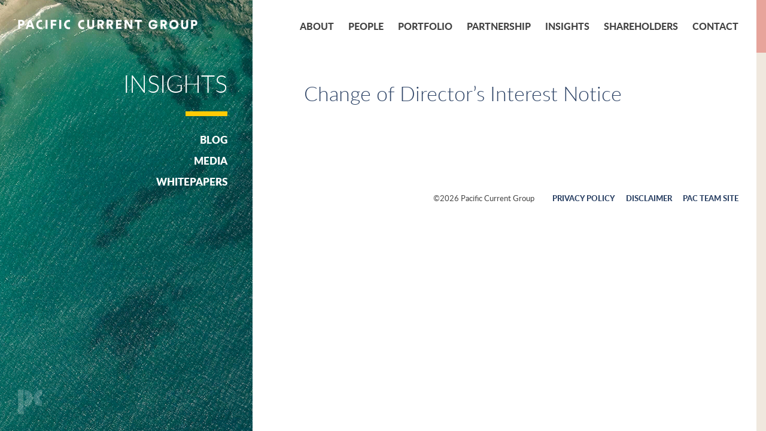

--- FILE ---
content_type: text/html; charset=UTF-8
request_url: https://paccurrent.com/documents/change-of-directors-interest-notice-12/
body_size: 6453
content:


<!DOCTYPE html PUBLIC "-//W3C//DTD XHTML 1.0 Strict//EN" "http://www.w3.org/TR/xhtml1/DTD/xhtml1-strict.dtd">
<html lang="en-US">
<head>
<meta charset="UTF-8" />
<meta name="viewport" content="width=320; initial-scale=1.0; maximum-scale=2.0; user-scalable=1;"/>



<link rel="apple-touch-icon" sizes="57x57" href="https://paccurrent.com/wp-content/themes/paccurrent-wp-theme/img/favicon/apple-touch-icon-57x57.png">
<link rel="apple-touch-icon" sizes="60x60" href="https://paccurrent.com/wp-content/themes/paccurrent-wp-theme/img/favicon/apple-touch-icon-60x60.png">
<link rel="apple-touch-icon" sizes="72x72" href="https://paccurrent.com/wp-content/themes/paccurrent-wp-theme/img/favicon/apple-touch-icon-72x72.png">
<link rel="apple-touch-icon" sizes="76x76" href="https://paccurrent.com/wp-content/themes/paccurrent-wp-theme/img/favicon/apple-touch-icon-76x76.png">
<link rel="apple-touch-icon" sizes="114x114" href="https://paccurrent.com/wp-content/themes/paccurrent-wp-theme/img/favicon/apple-touch-icon-114x114.png">
<link rel="apple-touch-icon" sizes="120x120" href="https://paccurrent.com/wp-content/themes/paccurrent-wp-theme/img/favicon/apple-touch-icon-120x120.png">
<link rel="apple-touch-icon" sizes="144x144" href="https://paccurrent.com/wp-content/themes/paccurrent-wp-theme/img/favicon/apple-touch-icon-144x144.png">
<link rel="apple-touch-icon" sizes="152x152" href="https://paccurrent.com/wp-content/themes/paccurrent-wp-theme/img/favicon/apple-touch-icon-152x152.png">
<link rel="apple-touch-icon" sizes="180x180" href="https://paccurrent.com/wp-content/themes/paccurrent-wp-theme/img/favicon/apple-touch-icon-180x180.png">
<link rel="icon" type="image/png" href="https://paccurrent.com/wp-content/themes/paccurrent-wp-theme/img/favicon/favicon-32x32.png" sizes="32x32">
<link rel="icon" type="image/png" href="https://paccurrent.com/wp-content/themes/paccurrent-wp-theme/img/favicon/android-chrome-192x192.png" sizes="192x192">
<link rel="icon" type="image/png" href="https://paccurrent.com/wp-content/themes/paccurrent-wp-theme/img/favicon/favicon-96x96.png" sizes="96x96">
<link rel="icon" type="image/png" href="https://paccurrent.com/wp-content/themes/paccurrent-wp-theme/img/favicon/favicon-16x16.png" sizes="16x16">
<link rel="manifest" href="https://paccurrent.com/wp-content/themes/paccurrent-wp-theme/img/favicon/manifest.json">
<link rel="mask-icon" href="https://paccurrent.com/wp-content/themes/paccurrent-wp-theme/img/favicon/safari-pinned-tab.svg" color="#5bbad5">
<meta name="msapplication-TileColor" content="#da532c">
<meta name="msapplication-TileImage" content="/mstile-144x144.png">
<meta name="theme-color" content="#ffffff">

<link rel="stylesheet" type="text/css" href="https://paccurrent.com/wp-content/themes/paccurrent-wp-theme/css/reset.css" />
<link rel="stylesheet" type="text/css" href="https://paccurrent.com/wp-content/themes/paccurrent-wp-theme/css/skeleton.css" />
<link rel="stylesheet" type="text/css" href="https://paccurrent.com/wp-content/themes/paccurrent-wp-theme/css/fonts.css" />
<link rel="stylesheet" type="text/css" href="https://paccurrent.com/wp-content/themes/paccurrent-wp-theme/css/jquery.mmenu.all.css" />
<link rel="stylesheet" type="text/css" href="https://paccurrent.com/wp-content/themes/paccurrent-wp-theme/style.css?v=2.41" />

<!--[if lt IE 9]>
<link rel="stylesheet" type="text/css" href="https://paccurrent.com/wp-content/themes/paccurrent-wp-theme/css/ie.css" />
<![endif]-->

<script src="https://ajax.googleapis.com/ajax/libs/jquery/1.10.2/jquery.min.js"></script>

<meta name='robots' content='index, follow, max-image-preview:large, max-snippet:-1, max-video-preview:-1' />

	<!-- This site is optimized with the Yoast SEO plugin v26.7 - https://yoast.com/wordpress/plugins/seo/ -->
	<title>Change of Director&#039;s Interest Notice - Pacific Current Group</title>
	<link rel="canonical" href="https://paccurrent.com/documents/change-of-directors-interest-notice-12/" />
	<meta property="og:locale" content="en_US" />
	<meta property="og:type" content="article" />
	<meta property="og:title" content="Change of Director&#039;s Interest Notice - Pacific Current Group" />
	<meta property="og:url" content="https://paccurrent.com/documents/change-of-directors-interest-notice-12/" />
	<meta property="og:site_name" content="Pacific Current Group" />
	<meta property="article:modified_time" content="2018-06-12T18:07:29+00:00" />
	<meta name="twitter:card" content="summary_large_image" />
	<script type="application/ld+json" class="yoast-schema-graph">{"@context":"https://schema.org","@graph":[{"@type":"WebPage","@id":"https://paccurrent.com/documents/change-of-directors-interest-notice-12/","url":"https://paccurrent.com/documents/change-of-directors-interest-notice-12/","name":"Change of Director's Interest Notice - Pacific Current Group","isPartOf":{"@id":"https://paccurrent.com/#website"},"datePublished":"2005-11-25T04:03:50+00:00","dateModified":"2018-06-12T18:07:29+00:00","breadcrumb":{"@id":"https://paccurrent.com/documents/change-of-directors-interest-notice-12/#breadcrumb"},"inLanguage":"en-US","potentialAction":[{"@type":"ReadAction","target":["https://paccurrent.com/documents/change-of-directors-interest-notice-12/"]}]},{"@type":"BreadcrumbList","@id":"https://paccurrent.com/documents/change-of-directors-interest-notice-12/#breadcrumb","itemListElement":[{"@type":"ListItem","position":1,"name":"Home","item":"https://paccurrent.com/"},{"@type":"ListItem","position":2,"name":"Change of Director&#8217;s Interest Notice"}]},{"@type":"WebSite","@id":"https://paccurrent.com/#website","url":"https://paccurrent.com/","name":"Pacific Current Group","description":"Global Multi-Boutique Asset Management","publisher":{"@id":"https://paccurrent.com/#organization"},"potentialAction":[{"@type":"SearchAction","target":{"@type":"EntryPoint","urlTemplate":"https://paccurrent.com/?s={search_term_string}"},"query-input":{"@type":"PropertyValueSpecification","valueRequired":true,"valueName":"search_term_string"}}],"inLanguage":"en-US"},{"@type":"Organization","@id":"https://paccurrent.com/#organization","name":"Pacific Current Group","url":"https://paccurrent.com/","logo":{"@type":"ImageObject","inLanguage":"en-US","@id":"https://paccurrent.com/#/schema/logo/image/","url":"https://paccurrent.com/wp-content/uploads/2018/01/cropped-PC_Monogram.png","contentUrl":"https://paccurrent.com/wp-content/uploads/2018/01/cropped-PC_Monogram.png","width":512,"height":512,"caption":"Pacific Current Group"},"image":{"@id":"https://paccurrent.com/#/schema/logo/image/"},"sameAs":["https://www.linkedin.com/company/pacific-current-group"]}]}</script>
	<!-- / Yoast SEO plugin. -->


<link rel="alternate" type="application/rss+xml" title="Pacific Current Group &raquo; Feed" href="https://paccurrent.com/feed/" />
<link rel="alternate" title="oEmbed (JSON)" type="application/json+oembed" href="https://paccurrent.com/wp-json/oembed/1.0/embed?url=https%3A%2F%2Fpaccurrent.com%2Fdocuments%2Fchange-of-directors-interest-notice-12%2F" />
<link rel="alternate" title="oEmbed (XML)" type="text/xml+oembed" href="https://paccurrent.com/wp-json/oembed/1.0/embed?url=https%3A%2F%2Fpaccurrent.com%2Fdocuments%2Fchange-of-directors-interest-notice-12%2F&#038;format=xml" />
<style id='wp-img-auto-sizes-contain-inline-css' type='text/css'>
img:is([sizes=auto i],[sizes^="auto," i]){contain-intrinsic-size:3000px 1500px}
/*# sourceURL=wp-img-auto-sizes-contain-inline-css */
</style>
<style id='wp-emoji-styles-inline-css' type='text/css'>

	img.wp-smiley, img.emoji {
		display: inline !important;
		border: none !important;
		box-shadow: none !important;
		height: 1em !important;
		width: 1em !important;
		margin: 0 0.07em !important;
		vertical-align: -0.1em !important;
		background: none !important;
		padding: 0 !important;
	}
/*# sourceURL=wp-emoji-styles-inline-css */
</style>
<style id='wp-block-library-inline-css' type='text/css'>
:root{--wp-block-synced-color:#7a00df;--wp-block-synced-color--rgb:122,0,223;--wp-bound-block-color:var(--wp-block-synced-color);--wp-editor-canvas-background:#ddd;--wp-admin-theme-color:#007cba;--wp-admin-theme-color--rgb:0,124,186;--wp-admin-theme-color-darker-10:#006ba1;--wp-admin-theme-color-darker-10--rgb:0,107,160.5;--wp-admin-theme-color-darker-20:#005a87;--wp-admin-theme-color-darker-20--rgb:0,90,135;--wp-admin-border-width-focus:2px}@media (min-resolution:192dpi){:root{--wp-admin-border-width-focus:1.5px}}.wp-element-button{cursor:pointer}:root .has-very-light-gray-background-color{background-color:#eee}:root .has-very-dark-gray-background-color{background-color:#313131}:root .has-very-light-gray-color{color:#eee}:root .has-very-dark-gray-color{color:#313131}:root .has-vivid-green-cyan-to-vivid-cyan-blue-gradient-background{background:linear-gradient(135deg,#00d084,#0693e3)}:root .has-purple-crush-gradient-background{background:linear-gradient(135deg,#34e2e4,#4721fb 50%,#ab1dfe)}:root .has-hazy-dawn-gradient-background{background:linear-gradient(135deg,#faaca8,#dad0ec)}:root .has-subdued-olive-gradient-background{background:linear-gradient(135deg,#fafae1,#67a671)}:root .has-atomic-cream-gradient-background{background:linear-gradient(135deg,#fdd79a,#004a59)}:root .has-nightshade-gradient-background{background:linear-gradient(135deg,#330968,#31cdcf)}:root .has-midnight-gradient-background{background:linear-gradient(135deg,#020381,#2874fc)}:root{--wp--preset--font-size--normal:16px;--wp--preset--font-size--huge:42px}.has-regular-font-size{font-size:1em}.has-larger-font-size{font-size:2.625em}.has-normal-font-size{font-size:var(--wp--preset--font-size--normal)}.has-huge-font-size{font-size:var(--wp--preset--font-size--huge)}.has-text-align-center{text-align:center}.has-text-align-left{text-align:left}.has-text-align-right{text-align:right}.has-fit-text{white-space:nowrap!important}#end-resizable-editor-section{display:none}.aligncenter{clear:both}.items-justified-left{justify-content:flex-start}.items-justified-center{justify-content:center}.items-justified-right{justify-content:flex-end}.items-justified-space-between{justify-content:space-between}.screen-reader-text{border:0;clip-path:inset(50%);height:1px;margin:-1px;overflow:hidden;padding:0;position:absolute;width:1px;word-wrap:normal!important}.screen-reader-text:focus{background-color:#ddd;clip-path:none;color:#444;display:block;font-size:1em;height:auto;left:5px;line-height:normal;padding:15px 23px 14px;text-decoration:none;top:5px;width:auto;z-index:100000}html :where(.has-border-color){border-style:solid}html :where([style*=border-top-color]){border-top-style:solid}html :where([style*=border-right-color]){border-right-style:solid}html :where([style*=border-bottom-color]){border-bottom-style:solid}html :where([style*=border-left-color]){border-left-style:solid}html :where([style*=border-width]){border-style:solid}html :where([style*=border-top-width]){border-top-style:solid}html :where([style*=border-right-width]){border-right-style:solid}html :where([style*=border-bottom-width]){border-bottom-style:solid}html :where([style*=border-left-width]){border-left-style:solid}html :where(img[class*=wp-image-]){height:auto;max-width:100%}:where(figure){margin:0 0 1em}html :where(.is-position-sticky){--wp-admin--admin-bar--position-offset:var(--wp-admin--admin-bar--height,0px)}@media screen and (max-width:600px){html :where(.is-position-sticky){--wp-admin--admin-bar--position-offset:0px}}
/*wp_block_styles_on_demand_placeholder:696973e7d6f95*/
/*# sourceURL=wp-block-library-inline-css */
</style>
<style id='classic-theme-styles-inline-css' type='text/css'>
/*! This file is auto-generated */
.wp-block-button__link{color:#fff;background-color:#32373c;border-radius:9999px;box-shadow:none;text-decoration:none;padding:calc(.667em + 2px) calc(1.333em + 2px);font-size:1.125em}.wp-block-file__button{background:#32373c;color:#fff;text-decoration:none}
/*# sourceURL=/wp-includes/css/classic-themes.min.css */
</style>
<script type="text/javascript" src="https://paccurrent.com/wp-includes/js/jquery/jquery.min.js?ver=3.7.1" id="jquery-core-js"></script>
<script type="text/javascript" src="https://paccurrent.com/wp-includes/js/jquery/jquery-migrate.min.js?ver=3.4.1" id="jquery-migrate-js"></script>
<link rel="https://api.w.org/" href="https://paccurrent.com/wp-json/" /><link rel="EditURI" type="application/rsd+xml" title="RSD" href="https://paccurrent.com/xmlrpc.php?rsd" />
<link rel='shortlink' href='https://paccurrent.com/?p=2964' />
<!-- Google tag (gtag.js) -->
<script async src="https://www.googletagmanager.com/gtag/js?id=G-BM896DFCH0"></script>
<script>
  window.dataLayer = window.dataLayer || [];
  function gtag(){dataLayer.push(arguments);}
  gtag('js', new Date());

  gtag('config', 'G-BM896DFCH0');
</script><link rel="icon" href="https://paccurrent.com/wp-content/uploads/2018/01/cropped-PC_Monogram-32x32.png" sizes="32x32" />
<link rel="icon" href="https://paccurrent.com/wp-content/uploads/2018/01/cropped-PC_Monogram-192x192.png" sizes="192x192" />
<link rel="apple-touch-icon" href="https://paccurrent.com/wp-content/uploads/2018/01/cropped-PC_Monogram-180x180.png" />
<meta name="msapplication-TileImage" content="https://paccurrent.com/wp-content/uploads/2018/01/cropped-PC_Monogram-270x270.png" />

<script>
	var $j = jQuery.noConflict();
</script>


</head>

<body>

<div id="content-wrap">
	<div id="content" class="container">


<div id="sidebar" class="one-third column cf">
	<div class="logo">
		<a href="https://paccurrent.com"><img src="https://paccurrent.com/wp-content/themes/paccurrent-wp-theme/img/logo.png"></a>
	</div>
	<div class="mobilenav">
		<a href="#mobilenav">&nbsp;</a>
	</div>
	<div class="sidebar">
		<div class="page-intro">
			<h1>Insights</h1>
			<hr />
				<li class="cat-item cat-item-61"><a href="https://paccurrent.com/category/blog/">Blog</a>
</li>
	<li class="cat-item cat-item-62"><a href="https://paccurrent.com/category/media/">Media</a>
</li>
	<li class="cat-item cat-item-63"><a href="https://paccurrent.com/category/whitepapers/">Whitepapers</a>
</li>
		</div>
	</div>
	<div class="flag">
		<img src="https://paccurrent.com/wp-content/themes/paccurrent-wp-theme/img/logo-flag.png" />
	</div>
</div>

<div id="main" class="two-thirds column">
	<div class="nav">
	<div class="menu-primary-nav-container"><ul id="menu-primary-nav" class="primarynav"><li id="menu-item-32" class="menu-item menu-item-type-post_type menu-item-object-page first menu-item-32"><a href="https://paccurrent.com/about/">About</a></li>
<li id="menu-item-31" class="menu-item menu-item-type-post_type menu-item-object-page menu-item-31"><a href="https://paccurrent.com/people/">People</a></li>
<li id="menu-item-30" class="menu-item menu-item-type-post_type menu-item-object-page menu-item-30"><a href="https://paccurrent.com/portfolio/">Portfolio</a></li>
<li id="menu-item-29" class="menu-item menu-item-type-post_type menu-item-object-page menu-item-29"><a href="https://paccurrent.com/partnership/">Partnership</a></li>
<li id="menu-item-2751" class="menu-item menu-item-type-post_type menu-item-object-page current_page_parent menu-item-2751"><a href="https://paccurrent.com/insights/">Insights</a></li>
<li id="menu-item-28" class="menu-item menu-item-type-post_type menu-item-object-page menu-item-28"><a href="https://paccurrent.com/shareholders/">Shareholders</a></li>
<li id="menu-item-3715" class="menu-item menu-item-type-post_type menu-item-object-page last menu-item-3715"><a href="https://paccurrent.com/contact/office-locations/">Contact</a></li>
</ul></div>	<div class="tabletnav">
		<a href="#mobilenav">&nbsp;</a>
	</div>
</div>	<div class="main">
		<div class="content">
			<div class="post">
				<article>
					<h1>Change of Director&#8217;s Interest Notice</h1>
									</article>
			</div>
		</div>
	</div>



			<div class="footer cf">
				<div class="footer-nav">
					<div class="menu-footer-nav-container"><ul id="menu-footer-nav" class=""><li id="menu-item-69" class="menu-item menu-item-type-post_type menu-item-object-page first menu-item-69"><a href="https://paccurrent.com/privacy-policy/">Privacy Policy</a></li>
<li id="menu-item-68" class="menu-item menu-item-type-post_type menu-item-object-page menu-item-68"><a href="https://paccurrent.com/disclaimer/">Disclaimer</a></li>
<li id="menu-item-3444" class="menu-item menu-item-type-custom menu-item-object-custom last menu-item-3444"><a href="https://nlcg.sharepoint.com/sites/Team">PAC Team Site</a></li>
</ul></div>				</div>
				<div class="footer-copyright">
					&copy;2026 Pacific Current Group
				</div>
			</div>
		</div>
	</div>
</div>

<div id="mobilenav">
	<div class="menu-mobile-nav-container"><ul id="menu-mobile-nav" class=""><li id="menu-item-39" class="menu-item menu-item-type-post_type menu-item-object-page menu-item-home first menu-item-39"><a href="https://paccurrent.com/">Home</a></li>
<li id="menu-item-38" class="menu-item menu-item-type-post_type menu-item-object-page menu-item-38"><a href="https://paccurrent.com/about/">About</a></li>
<li id="menu-item-35" class="menu-item menu-item-type-post_type menu-item-object-page menu-item-35"><a href="https://paccurrent.com/partnership/">Partnership</a></li>
<li id="menu-item-36" class="menu-item menu-item-type-post_type menu-item-object-page menu-item-36"><a href="https://paccurrent.com/portfolio/">Portfolio</a></li>
<li id="menu-item-37" class="menu-item menu-item-type-post_type menu-item-object-page menu-item-37"><a href="https://paccurrent.com/people/">People</a></li>
<li id="menu-item-2802" class="menu-item menu-item-type-post_type menu-item-object-page current_page_parent menu-item-2802"><a href="https://paccurrent.com/insights/">Insights</a></li>
<li id="menu-item-34" class="menu-item menu-item-type-post_type menu-item-object-page menu-item-34"><a href="https://paccurrent.com/shareholders/">Shareholders</a></li>
<li id="menu-item-3718" class="menu-item menu-item-type-post_type menu-item-object-page last menu-item-3718"><a href="https://paccurrent.com/contact/office-locations/">Contact</a></li>
</ul></div></div>

<script type="speculationrules">
{"prefetch":[{"source":"document","where":{"and":[{"href_matches":"/*"},{"not":{"href_matches":["/wp-*.php","/wp-admin/*","/wp-content/uploads/*","/wp-content/*","/wp-content/plugins/*","/wp-content/themes/paccurrent-wp-theme/*","/*\\?(.+)"]}},{"not":{"selector_matches":"a[rel~=\"nofollow\"]"}},{"not":{"selector_matches":".no-prefetch, .no-prefetch a"}}]},"eagerness":"conservative"}]}
</script>
<script type="text/javascript" id="category-ajax-js-js-extra">
/* <![CDATA[ */
var ajax_category_params = {"ajax_url":"https://paccurrent.com/wp-admin/admin-ajax.php"};
//# sourceURL=category-ajax-js-js-extra
/* ]]> */
</script>
<script type="text/javascript" src="https://paccurrent.com/wp-content/themes/paccurrent-wp-theme/js/document-filter.js" id="category-ajax-js-js"></script>
<script id="wp-emoji-settings" type="application/json">
{"baseUrl":"https://s.w.org/images/core/emoji/17.0.2/72x72/","ext":".png","svgUrl":"https://s.w.org/images/core/emoji/17.0.2/svg/","svgExt":".svg","source":{"concatemoji":"https://paccurrent.com/wp-includes/js/wp-emoji-release.min.js?ver=6.9"}}
</script>
<script type="module">
/* <![CDATA[ */
/*! This file is auto-generated */
const a=JSON.parse(document.getElementById("wp-emoji-settings").textContent),o=(window._wpemojiSettings=a,"wpEmojiSettingsSupports"),s=["flag","emoji"];function i(e){try{var t={supportTests:e,timestamp:(new Date).valueOf()};sessionStorage.setItem(o,JSON.stringify(t))}catch(e){}}function c(e,t,n){e.clearRect(0,0,e.canvas.width,e.canvas.height),e.fillText(t,0,0);t=new Uint32Array(e.getImageData(0,0,e.canvas.width,e.canvas.height).data);e.clearRect(0,0,e.canvas.width,e.canvas.height),e.fillText(n,0,0);const a=new Uint32Array(e.getImageData(0,0,e.canvas.width,e.canvas.height).data);return t.every((e,t)=>e===a[t])}function p(e,t){e.clearRect(0,0,e.canvas.width,e.canvas.height),e.fillText(t,0,0);var n=e.getImageData(16,16,1,1);for(let e=0;e<n.data.length;e++)if(0!==n.data[e])return!1;return!0}function u(e,t,n,a){switch(t){case"flag":return n(e,"\ud83c\udff3\ufe0f\u200d\u26a7\ufe0f","\ud83c\udff3\ufe0f\u200b\u26a7\ufe0f")?!1:!n(e,"\ud83c\udde8\ud83c\uddf6","\ud83c\udde8\u200b\ud83c\uddf6")&&!n(e,"\ud83c\udff4\udb40\udc67\udb40\udc62\udb40\udc65\udb40\udc6e\udb40\udc67\udb40\udc7f","\ud83c\udff4\u200b\udb40\udc67\u200b\udb40\udc62\u200b\udb40\udc65\u200b\udb40\udc6e\u200b\udb40\udc67\u200b\udb40\udc7f");case"emoji":return!a(e,"\ud83e\u1fac8")}return!1}function f(e,t,n,a){let r;const o=(r="undefined"!=typeof WorkerGlobalScope&&self instanceof WorkerGlobalScope?new OffscreenCanvas(300,150):document.createElement("canvas")).getContext("2d",{willReadFrequently:!0}),s=(o.textBaseline="top",o.font="600 32px Arial",{});return e.forEach(e=>{s[e]=t(o,e,n,a)}),s}function r(e){var t=document.createElement("script");t.src=e,t.defer=!0,document.head.appendChild(t)}a.supports={everything:!0,everythingExceptFlag:!0},new Promise(t=>{let n=function(){try{var e=JSON.parse(sessionStorage.getItem(o));if("object"==typeof e&&"number"==typeof e.timestamp&&(new Date).valueOf()<e.timestamp+604800&&"object"==typeof e.supportTests)return e.supportTests}catch(e){}return null}();if(!n){if("undefined"!=typeof Worker&&"undefined"!=typeof OffscreenCanvas&&"undefined"!=typeof URL&&URL.createObjectURL&&"undefined"!=typeof Blob)try{var e="postMessage("+f.toString()+"("+[JSON.stringify(s),u.toString(),c.toString(),p.toString()].join(",")+"));",a=new Blob([e],{type:"text/javascript"});const r=new Worker(URL.createObjectURL(a),{name:"wpTestEmojiSupports"});return void(r.onmessage=e=>{i(n=e.data),r.terminate(),t(n)})}catch(e){}i(n=f(s,u,c,p))}t(n)}).then(e=>{for(const n in e)a.supports[n]=e[n],a.supports.everything=a.supports.everything&&a.supports[n],"flag"!==n&&(a.supports.everythingExceptFlag=a.supports.everythingExceptFlag&&a.supports[n]);var t;a.supports.everythingExceptFlag=a.supports.everythingExceptFlag&&!a.supports.flag,a.supports.everything||((t=a.source||{}).concatemoji?r(t.concatemoji):t.wpemoji&&t.twemoji&&(r(t.twemoji),r(t.wpemoji)))});
//# sourceURL=https://paccurrent.com/wp-includes/js/wp-emoji-loader.min.js
/* ]]> */
</script>

<!-- jQuery Plug-ins -->
<script type="text/javascript" src="https://paccurrent.com/wp-content/themes/paccurrent-wp-theme/js/jquery.mmenu.min.all.js"></script>

<script type="text/javascript">

$j(function() {
	$j("#mobilenav").mmenu({
		navbar: {
			title: false
		},
		offCanvas: {
			position: 'right',
			zposition: 'front'
		}
	});
	$j('.exit-link').click(function(){
		$j('.exit-wrap').fadeIn();
	});
	$j('#cancel').click(function(){
		$j('.exit-wrap').fadeOut();
	});
	$j('.exit-wrap').click(function(){
		$j(this).fadeOut();
	});
	peopleBlocksResize();
	var pageSlug = $j('.sidebar-check').attr('id');
	$j('.submenu ul .'+pageSlug).children('ul').show();
});

function peopleBlocksResize() {
	var infoHeight = 0;
	$j('.team').each(function() {
		var infoBlock = $j(this).find('.info-content');
		var currentInfoHeight = infoBlock.outerHeight();
		if (currentInfoHeight > infoHeight) {
			infoHeight = currentInfoHeight;
		}
	});
	$j('.team .info-content').height(infoHeight);
}

function positionFooter() {
	headerHeight = $j('.nav').outerHeight();
	mainHeight = $j('.main').outerHeight();
	footerHeight = $j('.footer').outerHeight();
	teamHeight = $j('.team-content').outerHeight();
	calloutHeight = $j('.callouts').outerHeight();
	contactHeight = $j('.contact-callouts').outerHeight();
	totalHeight = headerHeight + mainHeight + footerHeight + teamHeight + calloutHeight + contactHeight;
	if ($j(window).height() > totalHeight) {
		$j('.footer').addClass('fixed');
	} else {
		$j('.footer').removeClass('fixed');
	}
}

$j(window).load(function() {
	positionFooter();
});

$j(window).resize(function(){
	positionFooter();
	peopleBlocksResize();
});
	
	
$j(document).ready(function(){

	$j('.documents-wrap').on('click', function(e){
		var link = $j(e.target).attr('href');
		if ( link && typeof ga === 'function') {
			ga('send', 'event', 'Links', 'Click', link);			}
	});

});


</script>




</body>
</html>
